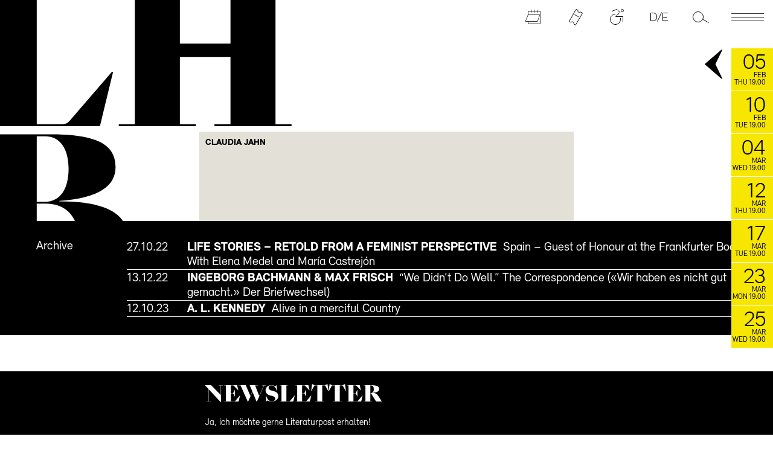

--- FILE ---
content_type: text/html; charset=utf-8
request_url: https://www.literaturhaus-basel.ch/en/person/claudia-jahn/
body_size: 13375
content:
<!DOCTYPE html>
<html class="no-js" lang="de">
<head>
    <meta charset="utf-8">
    <meta http-equiv="X-UA-Compatible" content="IE=edge">
    <title>Claudia Jahn - Literatur Haus Basel</title>
    <meta name="viewport" content="width=device-width, initial-scale=1">

    <link rel="apple-touch-icon" sizes="180x180" href="/static/li/fav/apple-touch-icon.027aadf360ee.png">
    <link rel="icon" type="image/png" sizes="32x32" href="/static/li/fav/favicon-32x32.052888a2e6f4.png">
    <link rel="icon" type="image/png" sizes="16x16" href="/static/li/fav/favicon-16x16.5d6596aea68f.png">
    <link rel="manifest" href="/static/li/fav/site.399f8a7ef891.webmanifest">
    <link rel="mask-icon" href="/static/li/fav/favicon.adac3cb200b5.svg" color="#000000">
    <link rel="shortcut icon" href="/static/li/fav/favicon.5e52cddd06ec.ico" sizes="any">
    <meta name="msapplication-TileColor" content="#7ee5e2">
    <meta name="msapplication-config" content="/static/li/fav/browserconfig.2439182d1e29.xml">
    <meta name="theme-color" content="#ffffff">
    <link rel="icon" href="/static/li/img/favicon.adac3cb200b5.svg" type="image/svg+xml" />

    <meta property="og:title" content="Claudia Jahn">
    <meta property="og:type" content="website">
    <meta property="og:url" content="http://www.literaturhaus-basel.ch/en/person/claudia-jahn/">
    
    
    

    <link rel="stylesheet" href="/static/plyr.56d09071421d.css" />

    
<style>
@charset "UTF-8";
:root {
  --primary: #f7e700;
  --primary-light: #fff453;
  --gray: #e3e0d8;
  --beige: #b4ab9e;
  --green: #89ccca;
  --blue: #89b4e1;
  --mustard: #c9b523;
  --army: #709862;
  --yellow: #f7e700;
  --title: 3.5em;
  --text: 2em;
  --textbig: 2.4em;
  --textsmall: 1.5em;
  --small-space: 1em;
  --space: calc(var(--small-space) * 3);
  --big-space: calc(var(--space) * 2);
  --plyr-audio-control-color: #fff;
  --plyr-color-main: var(--primary);
  --plyr-audio-controls-background: rgba(0,0,0, 0.3); }

.plyr__control--overlaid {
  padding: 10px 15px; }

.plyr__control--overlaid,
.plyr--video .plyr__control--overlaid:hover {
  background-color: #000; }

.plyr__control--overlaid svg {
  width: 15px;
  height: 25px; }

@font-face {
  font-family: SangBleu;
  font-display: swap;
  src: url("/static/li/fonts/SangBleuEmpire-Black-WebXL.9ab2dfb14ae0.woff2") format("woff2"), url(/static/li/fonts/SangBleuEmpire-Black-WebXL.8395ea061e06.woff) format("woff"); }

@font-face {
  font-family: Relevant;
  font-display: swap;
  src: url("/static/li/fonts/Relevant-Normal.1c37b6932779.woff2") format("woff2"), url(/static/li/fonts/Relevant-Normal.eb4f41ed7e2b.woff) format("woff"); }

@font-face {
  font-family: RelevantBlack;
  font-display: swap;
  src: url("/static/li/fonts/Relevant-Black.18e906939aa3.woff2") format("woff2"), url(/static/li/fonts/Relevant-Black.70acbff8c79b.woff) format("woff"); }

@font-face {
  font-family: RelevantLight;
  font-display: swap;
  src: url("/static/li/fonts/Relevant-Light.a57d675a1436.woff2") format("woff2"), url(/static/li/fonts/Relevant-Light.12b4eb00c9bc.woff) format("woff"); }

* {
  margin: 0;
  padding: 0;
  border: 0 none;
  outline: 0 none;
  -webkit-tap-highlight-color: rgba(0, 0, 0, 0); }

body {
  font-family: Relevant, sans-serif;
  text-align: left;
  font-size: 62.5%;
  /* 1em = 10px , 1.4em = 14px */
  color: #000;
  -webkit-font-smoothing: antialiased;
  -moz-osx-font-smoothing: grayscale; }

a {
  text-decoration: none;
  color: inherit; }

em {
  font-style: inherit; }

main,
article,
nav,
aside {
  display: block; }

h1, h2, h3 {
  font-family: SangBleu, serif;
  font-weight: normal;
  text-transform: uppercase;
  font-size: var(--title); }

h1 {
  line-height: 1em; }

#content h1 {
  padding-top: 1em;
  padding-bottom: 0.5em; }

h2, h3 {
  font-family: RelevantBlack, sans-serif;
  font-size: var(--text); }

strong, b {
  font-family: RelevantBlack, sans-serif;
  font-weight: normal;
  text-transform: uppercase;
  font-size: 0.9em; }

p, pre,
.block-text li {
  font-size: var(--text); }

pre {
  font-family: inherit; }

.block-text p,
.block-text li:last-child {
  padding-bottom: 0.5em; }

.block-text p:last-child {
  padding-bottom: 0; }

.block-text li {
  margin-left: 1em; }

.big {
  font-size: var(--textbig); }

.small,
.block-smalltext > *,
figcaption {
  font-size: var(--textsmall); }

#content .small {
  width: 70%; }

small {
  font-size: 1em; }

.block-text p a,
.block-text li a,
.block-smalltext p a {
  text-decoration: underline;
  text-underline-offset: 0.2em; }

input, button, select, textarea {
  font-family: inherit;
  font-size: inherit;
  color: inherit;
  /* for i0S */
  border-radius: 0;
  -webkit-appearance: none; }

input {
  background: transparent;
  border: 0 none;
  border-bottom: 1px solid #fff; }

input[type="submit"] {
  cursor: pointer;
  border: 1px solid #fff;
  padding: 0.2em 2em 0.2em 1em;
  background: url("/static/li/img/angle-right-white.svg") calc(100% - 0.8em) center no-repeat; }

img[data-preview] {
  background: center no-repeat #888;
  background-size: cover; }

figure {
  padding-bottom: var(--small-space); }

figcaption {
  padding-top: 0.3em; }

figcaption i {
  font-style: normal; }

figcaption small:before {
  content: '© '; }

article header,
article [class^="block"],
article .participants {
  padding-bottom: var(--big-space); }

article .block-image {
  padding-bottom: 0; }

footer .block-text,
footer .block-smalltext,
footer .block-gallery {
  padding-bottom: var(--space); }

.nav ul,
ul.nav {
  list-style: none; }

footer .block-smalltext:last-child p:last-child {
  line-height: 1.8em; }

footer .block-smalltext:last-child p:last-child a {
  margin-right: 1em; }

main p a,
footer p a {
  background: left center no-repeat linear-gradient(0deg, var(--primary) 0%, var(--primary) 100%);
  background-size: 0 50%;
  transition: background-size 0.7s cubic-bezier(0.65, 0.05, 0.36, 1); }

main p a:hover,
main p a:focus,
footer p a:hover,
footer p a:focus {
  background-size: 100% 50%; }

.button {
  display: inline-block;
  border: 1px solid #000;
  padding: 0.5em 3em 0.5em 1em;
  position: relative;
  background-clip: content-box; }

.button:after {
  content: '';
  position: absolute;
  right: -2em;
  top: 0;
  width: 2em;
  height: 100%;
  background: url("/static/li/img/angle-right.8b2ed9dab0df.svg") center no-repeat; }

.skip-to-content-link {
  font-size: var(--text);
  background: #000;
  color: #fff;
  left: 50%;
  padding: 8px;
  position: absolute;
  transform: translateX(-50%) translateY(-100%);
  transition: transform 0.3s, opacity 0.3s;
  opacity: 0;
  z-index: 30; }

.skip-to-content-link:focus {
  opacity: 1;
  transform: translateX(-50%) translateY(0%); }

body.curtain {
  height: 100%;
  overflow: hidden; }

#curtain {
  position: fixed;
  top: -100vh;
  width: 100%;
  height: 100%;
  display: grid;
  grid-template-rows: 1fr auto;
  overflow: hidden;
  z-index: 20;
  background-color: #333;
  transition: top 1s;
  cursor: pointer; }

.curtain #curtain {
  top: 0; }

#curtain .pict {
  z-index: -1;
  content: '';
  display: flex;
  justify-content: center;
  position: absolute;
  width: 100%;
  height: 100vh;
  /* filter: blur(1em); */
  transform: scale(1.05); }

#curtain .pict img {
  width: 100vw;
  height: 100%;
  object-fit: cover; }

#headmarquee {
  width: 100%;
  overflow: hidden;
  margin-top: -3vh; }

#headmarquee p {
  font-family: SangBleu, serif;
  text-transform: uppercase;
  font-size: 22vh;
  line-height: 18vh; }

#footermarquee {
  background-color: var(--primary);
  padding: 0.5em; }

.marquee {
  white-space: nowrap; }

.marquee * {
  animation: marquee var(--duration, 20s) linear infinite;
  white-space: nowrap;
  min-width: 100vw;
  display: inline-block; }

@keyframes marquee {
  0% {
    transform: translateX(0); }
  100% {
    transform: translateX(-100%); } }

.logo {
  position: fixed;
  top: -2.5vw;
  left: -4vw;
  font-family: SangBleu, serif;
  font-size: 25vw;
  line-height: 20vw;
  pointer-events: none; }

#logo-B {
  z-index: -1; }

#logo-link {
  position: fixed;
  top: 0;
  left: 0;
  display: block;
  width: 36vw;
  height: 16vw;
  text-indent: -100em; }

#iconnav {
  position: fixed;
  top: 0;
  right: 0;
  width: 100%;
  text-align: right;
  z-index: 20;
  pointer-events: none; }

#iconnav:after {
  content: '';
  position: absolute;
  top: 0;
  left: 0;
  height: 8em;
  width: 100%;
  background: #000;
  transform: translateY(-100%);
  transition: transform 0.2s linear;
  transition-delay: 0.3s; }

#iconnav.open:after {
  transition-delay: 0s;
  transform: translateY(0); }

#iconnav > li {
  display: inline-block;
  margin-right: 3em; }

#iconnav .navicon,
#iconnav .navpane {
  pointer-events: initial; }

#iconnav > li:last-child {
  margin-right: 1.5em; }

.navicon {
  display: block;
  position: relative;
  top: 10px;
  transform: translateY(-36px);
  transition: transform 0.3s ease-in-out, opacity 0.4s ease-in-out;
  z-index: 5; }

@keyframes shake {
  0%, 100% {
    transform: rotateZ(0); }
  10%, 60% {
    transform: rotateZ(-10deg); }
  30%, 90% {
    transform: rotateZ(10deg); }
  60% {
    transform: rotateZ(-10deg); } }

.navicon:focus svg,
.navicon:focus-within svg {
  animation: shake 0.6s; }

.navicon:hover {
  transform: translateY(-30px); }

.navicon * {
  display: block; }

.navicon em {
  width: 36px;
  height: 36px;
  overflow: hidden;
  background: no-repeat center url('data:image/svg+xml;charset=UTF-8,<svg xmlns="http://www.w3.org/2000/svg" viewBox="0 0 36 36"><path stroke="%23f7e700" d="M 14 14 l 8 8 M 14 22 L 22 14"/></svg>') transparent;
  text-indent: 99em;
  white-space: pre;
  margin: 6px auto -6px auto;
  transition: transform 0.3s, opacity 0.3s;
  opacity: 0; }

.navicon em:hover {
  transform: rotateZ(-90deg); }

.active .navicon em {
  opacity: 1; }

.iconstroke {
  fill: none;
  stroke-width: 1;
  stroke: black;
  transition: stroke 0.6s; }

.iconstroke.thin {
  stroke-width: 0.8; }

.open .iconstroke {
  stroke: #fff; }

.active .iconstroke {
  /* stroke-width: 1.6; */ }

.iconfill {
  fill: #000;
  stroke-width: 0;
  transition: fill 0.6s; }

.open .iconfill {
  fill: #fff; }

.navpane {
  position: absolute;
  top: 0;
  left: 0;
  padding: 8em 0 var(--space) var(--big-space);
  width: 100vw;
  max-height: 100vh;
  overflow: auto;
  box-sizing: border-box;
  color: #fff;
  background-color: #000;
  text-align: left;
  transform: translateY(-100%);
  transition: transform 0.6s ease-out; }

.active .navicon {
  transform: translateY(-10px) !important; }

.active .navpane {
  transform: translateY(0); }

.navpane h2 {
  font-size: calc(var(--text) * 0.9); }

.list2col > li {
  display: grid;
  grid-template-columns: 15em 1fr;
  padding-bottom: 2.5em; }

.list2col ul li {
  border-bottom: 1px solid #fff; }

.list2col > li:last-child {
  padding-bottom: 0; }

.list2col a {
  display: block;
  padding-top: 2px;
  transition: background-color 0.3s, padding-left 0.3s; }

#agenda-pane ul a,
#related-agenda ul a {
  display: grid;
  grid-template-columns: 10em 1fr; }

.list2col ul a:hover,
.list2col ul a:focus {
  padding-left: 0.3em;
  background-color: var(--beige); }

.list2col a div > * {
  display: inline; }

.list2col h2 {
  padding-right: 0.5em; }

#lang-pane.list2col > li {
  grid-template-columns: 25em 1fr; }

#lang-pane .lang-na,
#lang-pane.na li {
  display: none; }

#lang-pane.na .lang-na {
  display: grid; }

.navpane.text > * {
  display: none; }

.navpane.text .block-text {
  display: grid;
  grid-template-columns: 25em 1fr;
  padding-bottom: 2.5em; }

.navpane.text .block-text:last-of-type {
  padding-bottom: 0; }

/* .navpane.text h2, */
.navpane.text h3 {
  grid-column: 1;
  font-family: Relevant, sans-serif;
  text-transform: none; }

.navpane.text .block-text p {
  grid-column: 2;
  padding-right: 250px;
  border-bottom: 1px solid #fff;
  padding-bottom: 0.3em;
  margin-bottom: 1em; }

.navpane.text .block-text p a {
  color: var(--primary);
  text-decoration: none; }

.navpane.text .block-text p:last-child {
  margin-bottom: 0; }

#search-pane p {
  display: grid;
  grid-template-columns: 1fr min-content;
  grid-gap: var(--small-space); }

#searchform label {
  display: none; }

#searchinput {
  min-width: 120px; }

.socialmedia {
  text-align: right;
  padding: var(--space) var(--big-space) 0 0; }

.navpane.text .socialmedia {
  display: block; }

#iconnav .socialmedia a {
  display: inline-block;
  text-transform: uppercase;
  text-decoration: underline;
  text-underline-offset: 0.2em;
  margin-left: var(--space); }

#main {
  padding-top: 17vw;
  text-align: center;
  position: relative; }

.contcol {
  text-align: left;
  margin: 0 auto;
  padding: var(--small-space);
  padding-bottom: var(--big-space);
  max-width: 60em;
  transition: transform 0.6s; }

#content {
  background-color: var(--gray); }

.events-out .contcol {
  transform: translateX(var(--xoffset)); }

#content.course {
  background-color: var(--green); }

#button {
  left: calc(50vw - 53em);
  top: 37em;
  width: 25em;
  height: 25em; }

.hole {
  position: absolute;
  padding: 4em;
  padding-right: 3em;
  box-sizing: border-box;
  border-radius: 50em;
  text-align: left;
  align-items: center;
  display: flex;
  box-shadow: inset 1.5em 1.5em 1.5em rgba(0, 0, 0, 0.8);
  transition: box-shadow 0.3s ease-out;
  z-index: 1; }

.hole:hover {
  box-shadow: inset 0.5em 0.5em 0.5em rgba(0, 0, 0, 0.4) !important; }

.hole.event {
  background-color: var(--beige); }

.hole.course {
  background-color: var(--blue); }

.hole.other {
  background-color: var(--yellow); }

.hole aside {
  hyphens: auto;
  font-size: 0.9em; }

#events {
  position: fixed;
  right: 0;
  top: 8em;
  max-height: calc(100vh - 8em);
  width: 55.5em;
  transition: transform 0.6s;
  transform: translateX(36.3em);
  z-index: 1; }

.scrolly {
  max-height: calc(100vh - 8em);
  overflow-y: scroll;
  -webkit-overflow-scrolling: touch;
  overflow-x: hidden;
  padding: 0;
  box-sizing: border-box; }

.events-out #events {
  transform: translateX(0); }

#eventToggle {
  position: fixed;
  display: block;
  font-size: 10px;
  left: 60px;
  top: -28px;
  width: 70px;
  cursor: pointer;
  fill: #000;
  transition: transform 0.6s; }

#eventToggle svg {
  width: 70px; }

.events-out #eventToggle {
  transform: scaleX(-1); }

#events article {
  position: relative;
  left: 12.3em;
  display: grid;
  grid-template-columns: 7em 1fr 12.3em;
  border-bottom: 1px solid #fff;
  background-color: var(--primary);
  transition: background-color 0.3s, left 0.6s; }

.events-out #events article:hover,
.events-out #events article:focus {
  left: 0;
  background-color: var(--primary-light); }

#events time {
  text-align: right;
  display: block;
  box-sizing: border-box;
  width: 70px;
  height: 70px;
  line-height: 1em;
  padding: 1em 1.1em 0 0;
  font-size: 1.2em;
  text-transform: uppercase;
  cursor: pointer; }

.events-out #events time {
  cursor: default; }

#events time em {
  font-family: RelevantLight, sans-serif;
  font-size: 3em;
  line-height: 0.75em; }

#events article div {
  padding: 1em 2em 0.5em 0; }

/* Proposal: force only three line text */
#events article div {
  overflow: hidden;
  height: 50px; }

#events figure {
  padding-bottom: 0; }

#events figure,
#events img {
  display: block; }

#related-agenda {
  background-color: #000;
  color: #fff;
  padding: var(--space) 0 var(--space) var(--big-space);
  text-align: left; }

#related-agenda,
#related-agenda ul {
  list-style: none; }

.contcol img {
  width: 100%;
  height: auto; }

.block-events a {
  display: block;
  padding-bottom: var(--small-space);
  position: relative; }

.block-events .hole,
.block-event .hole {
  width: 12em;
  height: 12em;
  padding: 2em;
  right: -3em;
  top: 10%;
  box-shadow: inset 1em 1em 1em rgba(0, 0, 0, 0.8); }

#content .hole .small {
  width: 100%;
  text-align: center;
  -webkit-hyphens: auto;
  hyphens: auto; }

.block-event {
  position: relative; }

.ticket2 {
  margin-top: var(--small-space); }

.map-detail {
  height: 388px;
  margin-bottom: var(--small-space); }

footer > .contcol {
  background: #fff; }

.block-gallery ul {
  list-style: none;
  display: grid;
  grid-template-columns: repeat(4, 1fr);
  grid-gap: 0 10px; }

.block-gallery li a,
.block-gallery li img {
  display: block; }

.block-gallery li {
  display: flex;
  align-items: center; }

.searchresults {
  list-style: none; }

.searchresults li {
  padding-bottom: var(--space); }

iframe {
  max-width: 100% !important; }

@media (max-width: 1290px) {
  .navpane.text .block-text p {
    padding-right: var(--big-space); } }

#notlandscape {
  display: none;
  position: fixed;
  width: 100%;
  height: 100vh;
  background: #000;
  color: #fff;
  top: 0;
  left: 0;
  z-index: 1; }

@media (max-width: 1000px) and (min-width: 600px) and (orientation: landscape) and (hover: none) {
  #notlandscape {
    display: flex;
    align-items: center;
    justify-content: center; } }

#newsletter {
  background: #000;
  color: #FFF;
  padding: var(--small-space) 0;
  margin: var(--big-space) 0; }

#newsletter .contcol {
  padding-bottom: var(--space); }

#rmOrganism .hidden {
  display: none !important; }

#rmOrganism {
  font-size: var(--textsmall); }

.rmBase__section {
  padding-top: 1.5em; }

.rmBase__compError {
  color: #F78;
  margin-top: 0.5em; }

.rmBase__el--input {
  display: grid;
  grid-template-columns: 8em 1fr;
  margin-top: 0.8em; }

#rmOrganism input::placeholder {
  opacity: 0; }

#rmOrganism input[type="text"] {
  width: 100%; }

.vFormCheckbox {
  display: grid;
  grid-template-columns: 0 1.5em 1fr;
  cursor: pointer;
  margin-top: 0.5em; }

.vFormCheckbox__indicator {
  display: inline-block;
  width: 14px;
  height: 14px;
  border: 1px solid #fff;
  margin-top: 0;
  box-sizing: border-box;
  position: relative; }

.vFormCheckbox__indicator:after {
  content: '';
  display: block;
  width: 7px;
  height: 3px;
  left: 2px;
  top: 2px;
  position: relative;
  border-left: 1.8px solid #000;
  border-bottom: 1.8px solid #000;
  transform: rotateZ(-45deg);
  transition: border-color 0.3s; }

.vFormCheckbox:hover .vFormCheckbox__indicator:after {
  border-color: #888; }

.vFormCheckbox input:checked + .vFormCheckbox__indicator:after {
  border-color: #FFF; }

#rmOrganism button {
  background-color: transparent;
  text-transform: uppercase;
  text-decoration: underline;
  text-underline-offset: 0.3em;
  position: relative;
  padding: 0.8em 3em;
  margin-bottom: var(--small-space);
  cursor: pointer; }

@keyframes fly {
  0%, 100% {
    animation-timing-function: cubic-bezier(0, 0.5, 1, 0.5);
    left: -3px;
    top: -2px; }
  25% {
    left: 1px;
    top: -1px; }
  50% {
    animation-timing-function: cubic-bezier(0, 0.5, 1, 0.5);
    left: 3px;
    top: 2px; }
  75% {
    left: -1px;
    top: 1px; } }

#rmOrganism button:after {
  content: '';
  display: block;
  width: 36px;
  height: 36px;
  position: absolute;
  left: 0;
  top: 0;
  background: center no-repeat url("/static/li/img/plane-white.abdd44708bae.svg");
  transition-property: opacity, transform;
  transition-timing-function: cubic-bezier(0.65, -0.43, 0.35, 0.46);
  transition-duration: 0.4s;
  animation: fly 2s infinite; }

#rmOrganism button:hover:after {
  opacity: 0;
  transition-duration: 0.8s;
  transform: scale(0.5) translate(10em, -8em); }

@media (max-width: 1010px) {
  :root {
    --space: 2em; }
  .contcol {
    max-width: 50em; }
  #button {
    left: -2em; } }

@media (max-width: 860px) {
  #main {
    padding-top: 31vw; } }

@media (max-width: 780px) {
  .navicon,
  .navicon:hover {
    opacity: 0.5;
    transform: translateY(-12em); }
  .navicon[href="#seiten-pane"] {
    opacity: 1;
    transform: translateY(-36px); }
  .open .navicon {
    opacity: 1;
    transform: translateY(-36px); }
  .logo {
    font-size: 32vw;
    line-height: 25.5vw; }
  #logo-link {
    width: 48vw;
    height: 22vw; }
  #events {
    top: 22.5vw; }
  #events,
  .scrolly {
    max-height: calc(100vh - 22.5vw); }
  #main {
    padding-top: 40vw; }
  .navpane,
  .scrolly {
    padding-bottom: 11em; }
  #button {
    display: none; } }

@media (max-width: 760px) {
  :root {
    --space: 1em; }
  .navpane.text .block-text,
  .list2col > li,
  #lang-pane.list2col > li {
    grid-template-columns: 1fr; }
  .navpane.text .block-text p {
    grid-column: 1; }
  .navpane.text .block-text > *:first-child,
  .list2col > li > *:first-child,
  .navpane.text h2,
  .navpane.text h3 {
    padding-bottom: calc(var(--small-space) / 2); }
  h1 {
    -webkit-hyphens: auto;
    hyphens: auto; }
  #footermarquee {
    padding: 0.2em 0.5em 0 0.5em;
    font-size: 0.8em; } }

@media (max-width: 660px) {
  body {
    --xoffset: -100% !important; }
  #main {
    padding-top: 48.4vw; }
  .contcol {
    max-width: calc(100vw - 2 * var(--small-space) - 72px);
    margin-left: 0; }
  #main {
    text-align: left; }
  #events {
    top: 48.4vw;
    width: 100%;
    transform: translateX(calc(100% - 70px)); }
  #events,
  .scrolly {
    max-height: calc(100vh - 48.4vw); }
  #eventToggle {
    left: 0;
    top: -9em; }
  #events article {
    left: 0;
    grid-template-columns: 7em 1fr 0; }
  #events figure {
    display: none; }
  #eventToggle {
    transition: transform 0.3s, left 0.3s; }
  .events-out #eventToggle {
    left: 20vw; }
  #iconnav > li {
    margin-right: 0; }
  #iconnav {
    display: flex;
    justify-content: space-between;
    padding-left: var(--big-space);
    box-sizing: border-box; }
  p {
    -webkit-hyphens: auto;
    hyphens: auto; } }

@media (max-width: 470px) {
  #content .small {
    width: auto; } }

</style>


    
    <script src="/static/htmx.min.e992edf94827.js" defer></script> 
    <script src="/static/plyr.f21509ccac90.js" defer></script>
    
    <!-- Google tag (gtag.js) GA4 -->
    <script async src="https://www.googletagmanager.com/gtag/js?id=G-SCFXK8KHR0"></script>
    <script>
      window.dataLayer = window.dataLayer || [];
      function gtag(){dataLayer.push(arguments);}
      gtag('js', new Date());
      // ga('send', 'pageview'); // not needed in GA4?
      gtag('config', 'G-SCFXK8KHR0');
    </script>
    
    <script src="/static/li/js/app.f0acd0a89363.js" defer></script>
</head>
<body hx-boost="true" hx-target="#main" hx-swap="show:window:top">
    <a class="skip-to-content-link" href="#main">
        Skip navigation
    </a>

    
<ul id="iconnav" class="nav">
<li>
    <a class="navicon" aria-controls="agenda-pane" aria-expanded="false" href="#agenda-pane" onclick="toggleNav(event, this)" title="Open or close agenda">
        <em>Agenda</em>
        <svg version="1.1"
                id="agenda-svg"
                x="0px"
                y="0px"
                viewBox="0 0 36 36"
                width="36"
                height="36"
                xmlns="http://www.w3.org/2000/svg">
            <g class="iconstroke thin">
            <polyline points="8.5 26 8.5 29.5 28.5 29.5 28.5 8.5 8.5 8.5 8.5 14.5"/>
            <line x1="13.5" y1="6" x2="13.5" y2="11"/>
            <line x1="18.5" y1="6" x2="18.5" y2="11"/>
            <line x1="23.521" y1="6" x2="23.5" y2="11"/>
            <polygon points="8.5 14.5 4 25.5 24 25.5 28 14.5"/>
            </g>
        </svg>
    </a>
    <nav class="navpane">
        <ul id="agenda-pane" class="list2col">
            
                
                    
                <li>
                    <p>
                        February
                    </p>
                    <ul role="menu">
                    
                    <li role="menuitem">
                        <a href="/en/event/2026_-samanta-schweblin/">
                            <p>
                                <time datetime="2026-02-05 19:00">05.02.</time>
                            </p>
                            <div>
                                <h2>Samanta Schweblin</h2>
                                <p>Das gute Übel – Good and Evil and Other Stories</p>
                            </div>
                        </a>
                    </li>
                    
            
                
                    <li role="menuitem">
                        <a href="/en/event/2026_ronya-othmann/">
                            <p>
                                <time datetime="2026-02-10 19:00">10.02.</time>
                            </p>
                            <div>
                                <h2>Ronya Othmann</h2>
                                <p>Rückkehr nach Syrien (Return to Syria*)</p>
                            </div>
                        </a>
                    </li>
                    
            
                
                    
                        </ul>
                    </li>
                
                <li>
                    <p>
                        March
                    </p>
                    <ul role="menu">
                    
                    <li role="menuitem">
                        <a href="/en/event/2026_jehona-kicaj/">
                            <p>
                                <time datetime="2026-03-04 19:00">04.03.</time>
                            </p>
                            <div>
                                <h2>Jehona Kicaj</h2>
                                <p>ë</p>
                            </div>
                        </a>
                    </li>
                    
            
                
                    <li role="menuitem">
                        <a href="/en/event/2026_barbara-bleisch-amp-dominic-roser/">
                            <p>
                                <time datetime="2026-03-12 19:00">12.03.</time>
                            </p>
                            <div>
                                <h2>Barbara Bleisch &amp; Dominic Roser</h2>
                                <p>Besser um die Zukunft streiten (How to Argue Better about the Future*)</p>
                            </div>
                        </a>
                    </li>
                    
            
                
                    <li role="menuitem">
                        <a href="/en/event/2026_marko-dinic/">
                            <p>
                                <time datetime="2026-03-17 19:00">17.03.</time>
                            </p>
                            <div>
                                <h2>Marko Dinić</h2>
                                <p>Buch der Gesichter (Book of Faces*)</p>
                            </div>
                        </a>
                    </li>
                    
            
                
                    <li role="menuitem">
                        <a href="/en/event/2026_prix-ahmadou-kourouma/">
                            <p>
                                <time datetime="2026-03-23 19:00">23.03.</time>
                            </p>
                            <div>
                                <h2>Prix Ahmadou Kourouma</h2>
                                <p>Discussion with the Prize Winner</p>
                            </div>
                        </a>
                    </li>
                    
            
                
                    <li role="menuitem">
                        <a href="/en/event/2026_revolutionare-feministinnen-revolutionary-feminists/">
                            <p>
                                <time datetime="2026-03-25 19:00">25.03.</time>
                            </p>
                            <div>
                                <h2>Revolutionäre Feministinnen (Revolutionary Feminists*)</h2>
                                <p>With Caroline Arni, Marina Galli &amp; Michelle Steinbeck</p>
                            </div>
                        </a>
                    </li>
                    
                    </ul>
                </li>
            
            
        </ul>
    <p class="socialmedia small">
    <a href="https://www.facebook.com/LiteraturhausBasel" target="_blank">Facebook</a> 
    <a href="https://www.instagram.com/literaturhausbasel/" target="_blank">Instagram</a> 
</p>
    </nav>
</li>
<li>
    <a class="navicon"  aria-controls="ticket-pane" aria-expanded="false" href="#ticket-pane" onclick="toggleNav(event, this)" title="Open or close ticket information">
        <em >Tickets</em>
        <svg version="1.1"
             id="seiten-svg"
             x="0px"
             y="0px"
             viewBox="0 0 36 36"
             width="36"
             height="36"
             xmlns="http://www.w3.org/2000/svg">
            <g class="iconstroke">
            <path class="st0"
                  d="M18.1,31.5l11.4-19.8l-3-1.8c-0.7,1.1-2.1,1.2-3.3,0.5c-1.2-0.7-1.8-2.1-1.2-3.2l-3-1.8L7.5,25.3l3,1.8 c0.7-1.1,2.3-1.4,3.5-0.5c1.2,0.7,1.8,2.1,1.2,3.4L18.1,31.5z"/>
            <line class="st0" x1="16.3" y1="14" x2="23.3" y2="18.1"/>
            </g>
        </svg>
    </a>
    <aside class="navpane text" id="ticket-pane">
        <div class="block-text"><h2 data-block-key="73kfd">Tickets</h2><p data-block-key="6g1p1"><a href="https://tickets.literaturhaus-basel.ch/?lang=en">Ticket-Shop</a></p><p data-block-key="6v2h5">Prices (unless otherwise stated): CHF 20 / 15 reduced for in person tickets and CHF 10.– / 5.– reduced for livestreams<br/></p><p data-block-key="escov">Reductions are available for: <a href="/en/about-us/become-a-member/">Members of LiteraturBasel</a>, AHV, IV, students, apprentices, Kulturlegi, colourkey, AboCard Bücher Magazin.</p><p data-block-key="em37q">Free admission is available for: <a href="https://www.a-d-s.ch/">A*dS members</a>, holders of F, N, or S identity cards, children and young people up to 18 years old, and companions of people with disabilities. (Please register at <a href="mailto:info@literaturhaus-basel.ch">info@literaturhaus-basel.ch</a> to reserve your place.)</p><p data-block-key="14l0r">The <a href="/en/visit/tickets/wortreich-card/">WortReich-Card</a> for all those under 30 offers the chance to choose 13 events from the Literaturhaus programme for only CHF 30. It is available at the box office.</p></div>
<div class="block-text"><h2 data-block-key="0m71p">Advance booking</h2><p data-block-key="5p39l">We recommend using our advance booking service. Buying a ticket in advance means a seat is automatically reserved for you.<br/></p><p data-block-key="dn1r4"><b>Online:</b> <a href="https://tickets.literaturhaus-basel.ch/">tickets.literaturhaus-basel.ch</a><br/>Payment by credit card, PostFinance Pay or Twint.<br/> You will receive your ticket as a PDF - please bring it to the box office either as a printed copy or on your mobile phone.<br/></p><p data-block-key="4g17g"><b>Advance Tickets are also available at:</b> <a href="http://www.biderundtanner.ch/start">Bider &amp; Tanner, Aeschenvorstadt 2, 4051 Basel</a><br/>Opening times: Mon-Sat 9 a.m. – 5 p.m.<br/> Telephone: +41 (0)61 206 99 96<br/> E-mail: <a href="mailto:ticket@biderundtanner.ch">ticket@biderundtanner.ch</a><br/></p><p data-block-key="32sev"><b>Reservations:</b> It is also possibley to reserve tickets in advance at <a href="https://www.biderundtanner.ch/start">Bider &amp; Tanner</a>. Tickets must be collected at least 3 days before the event.</p></div>
        <p class="socialmedia small">
    <a href="https://www.facebook.com/LiteraturhausBasel" target="_blank">Facebook</a> 
    <a href="https://www.instagram.com/literaturhausbasel/" target="_blank">Instagram</a> 
</p>
    </aside>
</li>
<li>
    <a class="navicon"  aria-controls="accessibility-pane" aria-expanded="false" href="#accessibility-pane" onclick="toggleNav(event, this)" title="Open or close accessibility information">
        <em>Accessibility</em>
        <svg version="1.1"
             id="seiten-svg"
             x="0px"
             y="0px"
             viewBox="0 0 36 36"
             width="36"
             height="36"
             xmlns="http://www.w3.org/2000/svg">
            <g class="iconstroke">
            <polyline class="st0" points="9.5,8.5 17.5,5.5 22.5,10.5 15.5,17.5 27.5,17.5 27.5,26 "/>
            <circle class="st0" cx="26.5" cy="7.5" r="2"/>
            <path class="st0"
                  d="M15,13.5c-4.7,0-8.5,3.8-8.5,8.5s3.8,8.5,8.5,8.5s8.5-3.8,8.5-8.5c0-0.7-0.1-1.4-0.2-2"/>
            </g>
        </svg>
    </a>
    <aside class="navpane text" id="accessibility-pane">
        <div class="block-text"><p data-block-key="fgi06">The Literaturhaus is accessible by wheelchair. Please contact the box office or let us know your arrival time by telephone (061 261 29 50) or by e-mail (<a href="mailto:info@literaturhaus-basel.ch">info@literaturhaus-basel.ch</a>) so we can be there to welcome you and show you to the side entrance for wheelchair access.</p></div>
<div class="block-text"><p data-block-key="fgi06">Would you like to attend an event at the Literaturhaus but need support? No problem! The Literaturhaus Basel is part of the <a href="https://www.kulturplus1.ch/">KulturPLUS1 project</a>. The Literaturhaus Basel offers a PLUS1 ticket. When you book this type of ticket, we will organise a cultural companion to accompany you to the event and provide any support necessary. Please give us one week&#x27;s notice before the date of the event. Are you interested? Then give us a call or send us an e-mail: 061 261 29 50 / <a href="mailto:info@literaturhaus-basel.ch">info@literaturhaus-basel.ch</a>, we look forward to seeing you.</p></div>
<div class="block-text"><p data-block-key="fgi06">The Literaturhaus hall is also equipped with an inductive hearing system. Please register at the box office if you require an induction loop.</p></div>
        <p class="socialmedia small">
    <a href="https://www.facebook.com/LiteraturhausBasel" target="_blank">Facebook</a> 
    <a href="https://www.instagram.com/literaturhausbasel/" target="_blank">Instagram</a> 
</p>
    </aside>
</li>
<li>
    <a class="navicon"  aria-controls="lang-pane" aria-expanded="false" href="#lang-pane" onclick="toggleNav(event, this)" title="Open or close language selection">
        <em>Sprachwahl</em>
        <svg version="1.1"
             id="seiten-svg"
             x="0px"
             y="0px"
             viewBox="0 0 36 36"
             width="36"
             height="36"
             xmlns="http://www.w3.org/2000/svg">
            <g class="iconstroke">
            <path class="st0"
                  d="M9,24.5H4.5v-13H9c3.1,0,5.5,2.5,5.5,5.5v2C14.5,22,12,24.5,9,24.5z"/>
            <polyline class="st0" points="33,11.5 24.5,11.5 24.5,24.5 33,24.5 "/>
            <line class="st0" x1="32" y1="18.5" x2="24.5" y2="18.5"/>
            <line class="st0" x1="22.5" y1="10.5" x2="15.5" y2="25.5"/>
            </g>
        </svg>
    </a>
    <div class="navpane">
        <ul id="lang-pane" class="list2col" hx-boost="false">
            
            
                
                    
                    
                        
                            
                                
                                
<li>
    <p>
        <a class="link-de"
        href="/de/person/claudia-jahn/"
        rel="alternate"
        hreflang="de">
            Deutsch
        </a>
        <aside>
            <p>
                Wilkommen beim Literaturhaus Basel.
            </p>
            <p> 
                
Englische Veransaltungen werden in der Regel auf Deutsch übersetzt. <br> <a class="link-de" href="/de/person/claudia-jahn/"><u>Hier</u> geht es zur deutschsprachigen Webseite.</a>
            </p>
        </aside>
    </p>
</li>
                            
                        
                    
                
                    
                    
                        
                    
                
            
            <li class="lang-na">
                <p>Deutsch</p>
                <aside>
                    <p>Diese Seite ist leider noch nicht übersetzt.</p>
                </aside>
            </li>
        </ul>
        <p class="socialmedia small">
    <a href="https://www.facebook.com/LiteraturhausBasel" target="_blank">Facebook</a> 
    <a href="https://www.instagram.com/literaturhausbasel/" target="_blank">Instagram</a> 
</p>
    </div>
</li>
<li>
    <a class="navicon"  aria-controls="search-pane" aria-expanded="false" href="#search-pane" title="Open or close search" onclick="toggleNav(event, this); document.getElementById('searchinput').focus(); document.getElementById('searchinput').select();">
        <em>Search</em>
        <svg version="1.1"
             id="seiten-svg"
             x="0px"
             y="0px"
             viewBox="0 0 36 36"
             width="36"
             height="36"
             xmlns="http://www.w3.org/2000/svg">
            <g class="iconstroke">
            <circle class="st0" cx="14" cy="18" r="8.5"/>
            <line class="st0" x1="31.5" y1="27.5" x2="21.5" y2="22.1"/>
            </g>
        </svg>
    </a>
    <aside class="navpane text" id="search-pane">
        <form id="searchform" action="/en/search" method="get" class="block-text" onsubmit="closenav();">
            <h2>Search</h2>
            <p style="border-bottom: 0 none;"><label for="searchinput">search term</label><input id="searchinput" type="text" name="query" aria-label="search term" value=""/><input type="submit" value="search"/></p>
        </form>
        <p class="socialmedia small">
    <a href="https://www.facebook.com/LiteraturhausBasel" target="_blank">Facebook</a> 
    <a href="https://www.instagram.com/literaturhausbasel/" target="_blank">Instagram</a> 
</p>
    </aside>
</li>
<li>
    <a class="navicon" aria-controls="seiten-pane" aria-expanded="false" href="#seiten-pane" onclick="toggleNav(event, this)" title="Open or close navigation">
        <em>Seiten Menu</em>
        <svg version="1.1"
             id="seiten-svg"
             x="0px"
             y="0px"
             viewBox="0 0 54 36"
             width="54"
             height="36"
             xmlns="http://www.w3.org/2000/svg">
            <g class="iconstroke  thin">
            <line x1="0" y1="12.5" x2="54" y2="12.5"></line>
            <line x1="0" y1="18.5" x2="54" y2="18.5"></line>
            <line x1="0" y1="24.5" x2="54" y2="24.5"></line>
            </g>
        </svg>
    </a>
    <nav class="navpane">
        <ul id="seiten-pane" class="list2col" role="menu">
            
            
                
                



  <li class="" role="menuitem">
          <h2>Program</h2>
          

<ul role="menu">
  
    <li role="menuitem"><a href="/en/program/program/"><p>Program</p></a></li>
  
    <li role="menuitem"><a href="/en/program/courses/"><p>Courses, walks, literary editing</p></a></li>
  
    <li role="menuitem"><a href="/en/program/people-a-z/"><p>Contributors</p></a></li>
  
    <li role="menuitem"><a href="/en/program/archive/"><p>Archive</p></a></li>
  
    <li role="menuitem"><a href="/en/program/25-years-of-the-literaturhaus-the-anniversary/"><p>25 years of the Literaturhaus: The anniversary</p></a></li>
  
</ul>

  </li>

  <li class="" role="menuitem">
          <h2>Visit</h2>
          

<ul role="menu">
  
    <li role="menuitem"><a href="/en/visit/location/"><p>Where to find us</p></a></li>
  
    <li role="menuitem"><a href="/en/visit/tickets/"><p>Tickets</p></a></li>
  
    <li role="menuitem"><a href="/en/visit/accessibility-visit/"><p>Accessibility</p></a></li>
  
    <li role="menuitem"><a href="/en/visit/cafe-kafka/"><p>Café Kafka</p></a></li>
  
    <li role="menuitem"><a href="/en/visit/rent-our-space/"><p>Rent our space</p></a></li>
  
</ul>

  </li>

  <li class="" role="menuitem">
          <h2>Contact</h2>
          

<ul role="menu">
  
    <li role="menuitem"><a href="/en/contact/offices/"><p>Offices</p></a></li>
  
    <li role="menuitem"><a href="/en/contact/contact-persons/"><p>Contact persons</p></a></li>
  
    <li role="menuitem"><a href="/en/contact/newsletter/"><p>Newsletter</p></a></li>
  
</ul>

  </li>

  <li class="" role="menuitem">
          <h2>About us</h2>
          

<ul role="menu">
  
    <li role="menuitem"><a href="/en/about-us/the-literaturhaus/"><p>The Literaturhaus</p></a></li>
  
    <li role="menuitem"><a href="/en/about-us/the-team/"><p>The team</p></a></li>
  
    <li role="menuitem"><a href="/en/about-us/become-a-member/"><p>Become a member</p></a></li>
  
    <li role="menuitem"><a href="/en/about-us/trustees/"><p>Trustees</p></a></li>
  
    <li role="menuitem"><a href="/en/about-us/impressum/"><p>Impressum</p></a></li>
  
</ul>

  </li>

  <li class="" role="menuitem">
          <h2>Projects</h2>
          

<ul role="menu">
  
    <li role="menuitem"><a href="/en/projects/poetryfestival/"><p>International Poetry Festival Basel</p></a></li>
  
    <li role="menuitem"><a href="/en/projects/sofareadingsch/"><p>Sofareadings.ch</p></a></li>
  
    <li role="menuitem"><a href="/en/projects/vorlaut/"><p>VorLaut</p></a></li>
  
    <li role="menuitem"><a href="/en/projects/artist-in-residence/"><p>Writer in residence with Atelier Mondial</p></a></li>
  
    <li role="menuitem"><a href="/en/projects/network-of-literaturhaeuser/"><p>Network of Literaturhäuser</p></a></li>
  
    <li role="menuitem"><a href="/en/projects/hoer-mal-the-literature-app-for-basel/"><p>Hör mal! – the literature app for Basel</p></a></li>
  
</ul>

  </li>

            
        </ul>
        <p class="socialmedia small">
    <a href="https://www.facebook.com/LiteraturhausBasel" target="_blank">Facebook</a> 
    <a href="https://www.instagram.com/literaturhausbasel/" target="_blank">Instagram</a> 
</p>
    </nav>
</li>
</ul>
<script>
    if(typeof(toggleNav) === "undefined"){
        window.toggleNav = function(e,t){
            e.preventDefault();
            const li = t.parentNode;
            if( li.classList.contains('active') ){
                li.classList.remove('active');
                li.parentNode.classList.remove('open');
                t.setAttribute('aria-expanded','false');
            }else{
                const prevactive = document.querySelectorAll('#iconnav > li.active');
                if(prevactive.length > 0) prevactive.forEach( el => {
                    el.classList.remove('active');
                    el.querySelector('.navicon').setAttribute('aria-expanded','false');
                });
                li.classList.add('active');
                li.parentNode.classList.add('open');
                t.setAttribute('aria-expanded','true'); 
            }
        }

        window.closenav = function(){
            document.getElementById('iconnav').classList.remove('open');
            const prevactive = document.querySelectorAll('#iconnav > li.active');
            if(prevactive.length > 0) prevactive.forEach( el => {
                el.classList.remove('active');
                el.querySelector('.navicon').setAttribute('aria-expanded','false');
            });
        }
    }
    document.querySelectorAll('.navpane a').forEach( el => {el.addEventListener('click', closenav)});
</script>


    <div id="main">
        
    
<main id="content" class="contcol">
    <article>
        
        <header>
            <h2 class="small">Claudia Jahn</h2>
        </header>
        
        
    </article>
</main>

<ul id="related-agenda" class="list2col" role="menu">
    
    
    <li>
        <p>Archive</p>
        <ul>
            
            <li><a href="/en/event/2022_-life-stories-retold-from-a-feminist-perspective/" role="menuitem">
                <p><time datetime="2022-10-27 19:00">27.10.22</time></p>
                <div>
                    <h2>Life Stories – retold from a feminist perspective</h2><p>Spain – Guest of Honour at the Frankfurter Book Fair: With Elena Medel and María Castrejón</p>
                </div>
            </a></li>
            
            <li><a href="/en/event/2022_ingeborg-bachmann-amp-max-frisch/" role="menuitem">
                <p><time datetime="2022-12-13 19:00">13.12.22</time></p>
                <div>
                    <h2>INGEBORG BACHMANN &amp; MAX FRISCH</h2><p>“We Didn’t Do Well.” The Correspondence («Wir haben es nicht gut gemacht.» Der Briefwechsel)</p>
                </div>
            </a></li>
            
            <li><a href="/en/event/2023_a-l-kennedy/" role="menuitem">
                <p><time datetime="2023-10-12 19:00">12.10.23</time></p>
                <div>
                    <h2>A. L. KENNEDY</h2><p>Alive in a merciful Country</p>
                </div>
            </a></li>
            
        </ul>
    </li>
    
</ul>


<script>
document.title = "Claudia Jahn - Literaturhaus Basel"; 

document.getElementById('lang-pane').classList.add('na');

    
        
            
            
                document.getElementById('lang-pane').classList.remove('na');
                document.querySelectorAll('.link-de').forEach((link) =>{
                    link.href='/de/person/claudia-jahn/';
                }); 
            
        
    

    
        
    

</script>

    </div>

    <footer>

        <div id="newsletter">
            <div class="contcol">
                <h1>News&shy;letter</h1>
                <div id="rmOrganism">
  <div class="rmEmbed rmLayout--vertical rmBase">
    <div data-page-type="formSubscribe" class="rmBase__body rmSubscription">
      <form method="post"
        action="https://teeb79d8a.emailsys1a.net/157/5889/120a419106/subscribe/form.html?_g=1717495531"
        class="rmBase__content">
        <div class="rmBase__container">
          <div class="rmBase__section">
            <div class="rmBase__el rmBase__el--text">
              <div class="rmBase__comp--text">
                Ja, ich möchte gerne Literaturpost erhalten!
                <!-- this linebreak is important, don't remove it! this will force trailing linebreaks to be displayed -->
                <br>
              </div>
            </div>
          </div>
          <div class="rmBase__section">
            <div class="rmBase__el rmBase__el--input rmBase__el--label-pos-none" data-field="firstname">
              <label for="firstname" class="rmBase__compLabel rmBase__compLabel--hideable">
                Vorname*
              </label>
              <div class="rmBase__compContainer">
                <input type="text" name="firstname" id="firstname" placeholder="Vorname" value=""
                  class="rmBase__comp--input comp__input">
                <div class="rmBase__compError"></div>
              </div>
            </div>
            <div class="rmBase__el rmBase__el--input rmBase__el--label-pos-none" data-field="lastname">
              <label for="lastname" class="rmBase__compLabel rmBase__compLabel--hideable">
                Nachname*
              </label>
              <div class="rmBase__compContainer">
                <input type="text" name="lastname" id="lastname" placeholder="Nachname" value=""
                  class="rmBase__comp--input comp__input">
                <div class="rmBase__compError"></div>
              </div>
            </div>
            <div class="rmBase__el rmBase__el--input rmBase__el--label-pos-none" data-field="email">
              <label for="email" class="rmBase__compLabel rmBase__compLabel--hideable">
                E-Mail*
              </label>
              <div class="rmBase__compContainer">
                <input type="text" name="email" id="email" placeholder="E-Mail" value=""
                  class="rmBase__comp--input comp__input">
                <div class="rmBase__compError"></div>
              </div>
            </div>
            <div class="rmBase__el rmBase__el--cta">
              <button type="submit" class="rmBase__comp--cta">
                Anmelden
              </button>
            </div>
          </div>
          <div class="rmBase__section">
            <div class="rmBase__el rmBase__el--legal-notice">
              <div class="rmBase__comp--legal-noticeDivider"></div>
              <div class="rmBase__comp--legal-notice">
                Unsere Newsletter sind kostenlos und können jederzeit wieder abbestellt werden.
                <br>
                Die Adressangaben werden vertraulich behandelt und nicht an Dritte weitergegeben.
                <!-- this linebreak is important, don't remove it! this will force trailing linebreaks to be displayed -->
                <br>
              </div>
            </div>
          </div>
        </div>
      </form>
    </div>
    <div data-page-type="pageSubscribeSuccess" class="rmBase__body rmSubscription hidden">
      <div class="rmBase__content">
        <div class="rmBase__container">
          <div class="rmBase__section">
            <div class="rmBase__el rmBase__el--heading">
              <div class="rmBase__comp--heading">
                Vielen Dank für Ihre Anmeldung!
                <!-- this linebreak is important, don't remove it! this will force trailing linebreaks to be displayed -->
                <br>
              </div>
            </div>
          </div>
          <div class="rmBase__section">
            <div class="rmBase__el rmBase__el--text">
              <div class="rmBase__comp--text">
                Wir haben Ihnen auch schon die erste E-Mail geschickt und bitten Sie, Ihre E-Mail-Adresse über den
                Aktivierungslink zu bestätigen.
                <!-- this linebreak is important, don't remove it! this will force trailing linebreaks to be displayed -->
                <br>
              </div>
            </div>
          </div>
          <div class="rmBase__section">
            <div class="rmBase__el rmBase__el--legal-notice">
              <div class="rmBase__comp--legal-noticeDivider"></div>
              <div class="rmBase__comp--legal-notice">
                Unsere Newsletter sind kostenlos und können jederzeit wieder abbestellt werden.
                <br>
                Die Adressangaben werden vertraulich behandelt und nicht an Dritte weitergegeben.
                <!-- this linebreak is important, don't remove it! this will force trailing linebreaks to be displayed -->
                <br>
              </div>
            </div>
          </div>
        </div>
      </div>
    </div>
  </div>
</div>

<script src="https://teeb79d8a.emailsys1a.net/form/157/5901/66f1f6b850/embedded.js" async></script>
            </div>
        </div>

        <div class="contcol">
            <h1>Thanks</h1>
            <div class="block-smalltext"><p data-block-key="xyos1">The work of the Literaturhaus Basel is made possible by:</p></div>
<div class="block-gallery">
<ul>
    
    <li>
        
            <a href="https://www.kultur.bs.ch">
                <img alt="BASEL_KANTON_KULTUR" height="93" src="/media/images/BASEL_KANTON_KULTUR.width-186.jpg" width="186">        
            </a>
        
    </li>
    
    <li>
        
            <a href="https://www.cms-basel.ch">
                <img alt="CHRISTOPH_MERIAN_STIFTUNG" height="93" src="/media/images/CHRISTOPH_MERIAN_STIFTUNG_MSn8w1u.width-186.jpg" width="186">        
            </a>
        
    </li>
    
</ul></div>
<div class="block-smalltext"><p data-block-key="xyos1">Our heartfelt thanks to to all our cooperation partners and sponsors:</p></div>
<div class="block-gallery">
<ul>
    
    <li>
        
            <a href="https://www.arte.tv/de/">
                <img alt="ARTE-LH-LOGO-560x370px" height="122" src="/media/images/ARTE-LH-LOGO-560x370px.width-186.png" width="186">        
            </a>
        
    </li>
    
    <li>
        
            <a href="https://www.literaturhaus.net">
                <img alt="Logo-Literaturhaus-Schwarz" height="67" src="/media/images/Logo-Literaturhaus-Schwarz.width-186.jpg" width="186">        
            </a>
        
    </li>
    
    <li>
        
            <a href="https://www.biderundtanner.ch/start">
                <img alt="BIDER_TANNER" height="93" src="/media/images/BIDER_TANNER_6yTvq3p.width-186.jpg" width="186">        
            </a>
        
    </li>
    
</ul></div>
<div class="block-smalltext"><p data-block-key="w19nc">The transformation project Literaturhaus Basel was realised with the support of the Federal Office of Culture and the Canton of Basel-Stadt.</p></div>
<div class="block-smalltext"><p data-block-key="kda7v"></p><p data-block-key="6o20d"></p><p data-block-key="r5o6"><a href="/en/about-us/become-a-member/">BECOME A MEMBER</a> <a href="/en/contact/offices/">CONTACT</a> <a href="/en/about-us/impressum/">IMPRESSUM</a> <a href="https://www.literaturhaus-basel.ch/de/ueber-uns/datenschutz/">DATA PRIVACY</a><br/><a href="https://www.facebook.com/LiteraturhausBasel">FACEBOOK</a> <a href="https://www.instagram.com/literaturhausbasel/">INSTAGRAM</a></p></div>
        </div>
    </footer>

    <aside id="events" aria-hidden="true">
        <a href="#events" id="eventToggle" tabindex="-1" onclick="bodynode.classList.toggle('events-out'); return false;" title="Open or close event bar ">
            <svg version="1.1" xmlns="http://www.w3.org/2000/svg" x="0px" y="0px" width="108" height="108" viewBox="0 0 108 108">
                <polygon id="toggleArrow" points="74,18.5 56.6,54.5 74,90.5 72.5,92 29,54.5 72.5,17 "/>
            </svg>
        </a>
        <div class="scrolly">
            
            <article>
                <time datetime="2026-02-05 19:00" onclick="bodynode.classList.add('events-out');"><em>05</em><br>Feb<br>Thu 19.00</time>
                <div>
                    <a href="/en/event/2026_-samanta-schweblin/" tabindex="-1" onclick="if(window.innerWidth < 970){bodynode.classList.toggle('events-out');}">
                        <h2 class="small">Samanta Schweblin</h2>
                        <p class="small">Das gute Übel – Good and Evil and Other Stories</p>
                        <p class="small">Literaturhaus Basel </p>
                    </a>
                    <!-- p class="small">Literaturhaus Basel </p -->
                </div>
                <figure><img alt="Schweblin (c)Stefan Klüter" height="69" loading="lazy" src="/media/images/Schweblin_cStefan_Kluter.2e16d0ba.fill-123x69.jpg" width="123"></figure>
            </article>
            
            <article>
                <time datetime="2026-02-10 19:00" onclick="bodynode.classList.add('events-out');"><em>10</em><br>Feb<br>Tue 19.00</time>
                <div>
                    <a href="/en/event/2026_ronya-othmann/" tabindex="-1" onclick="if(window.innerWidth < 970){bodynode.classList.toggle('events-out');}">
                        <h2 class="small">Ronya Othmann</h2>
                        <p class="small">Rückkehr nach Syrien (Return to Syria*)</p>
                        <p class="small">Literaturhaus Basel </p>
                    </a>
                    <!-- p class="small">Literaturhaus Basel </p -->
                </div>
                <figure><img alt="Othmann (c) (c) Paula Winkler" height="69" loading="lazy" src="/media/images/Foto_RonyaOthmann_c_Paula_Winkler_L.2e16d0ba.fill-123x69.jpg" width="123"></figure>
            </article>
            
            <article>
                <time datetime="2026-03-04 19:00" onclick="bodynode.classList.add('events-out');"><em>04</em><br>Mar<br>Wed 19.00</time>
                <div>
                    <a href="/en/event/2026_jehona-kicaj/" tabindex="-1" onclick="if(window.innerWidth < 970){bodynode.classList.toggle('events-out');}">
                        <h2 class="small">Jehona Kicaj</h2>
                        <p class="small">ë</p>
                        <p class="small">Literaturhaus Basel </p>
                    </a>
                    <!-- p class="small">Literaturhaus Basel </p -->
                </div>
                <figure><img alt="Kicaj_Jehona (c) Carl Philipp Roth" height="69" loading="lazy" src="/media/images/Kicaj_Jehona_c_Carl_Philipp_Roth_rp.2e16d0ba.fill-123x69.jpg" width="123"></figure>
            </article>
            
            <article>
                <time datetime="2026-03-12 19:00" onclick="bodynode.classList.add('events-out');"><em>12</em><br>Mar<br>Thu 19.00</time>
                <div>
                    <a href="/en/event/2026_barbara-bleisch-amp-dominic-roser/" tabindex="-1" onclick="if(window.innerWidth < 970){bodynode.classList.toggle('events-out');}">
                        <h2 class="small">Barbara Bleisch &amp; Dominic Roser</h2>
                        <p class="small">Besser um die Zukunft streiten (How to Argue Better about the Future*)</p>
                        <p class="small">Literaturhaus Basel </p>
                    </a>
                    <!-- p class="small">Literaturhaus Basel </p -->
                </div>
                <figure><img alt="Bleisch, Roser" height="69" loading="lazy" src="/media/images/Bleisch_Roser.2e16d0ba.fill-123x69.jpg" width="123"></figure>
            </article>
            
            <article>
                <time datetime="2026-03-17 19:00" onclick="bodynode.classList.add('events-out');"><em>17</em><br>Mar<br>Tue 19.00</time>
                <div>
                    <a href="/en/event/2026_marko-dinic/" tabindex="-1" onclick="if(window.innerWidth < 970){bodynode.classList.toggle('events-out');}">
                        <h2 class="small">Marko Dinić</h2>
                        <p class="small">Buch der Gesichter (Book of Faces*)</p>
                        <p class="small">Literaturhaus Basel </p>
                    </a>
                    <!-- p class="small">Literaturhaus Basel </p -->
                </div>
                <figure><img alt="2 Marko Dinic_quer ©Apollonia Theresa Bitzan" height="69" loading="lazy" src="/media/images/2_Marko_Dinic_quer_Apollonia_Theres.2e16d0ba.fill-123x69.jpg" width="123"></figure>
            </article>
            
            <article>
                <time datetime="2026-03-23 19:00" onclick="bodynode.classList.add('events-out');"><em>23</em><br>Mar<br>Mon 19.00</time>
                <div>
                    <a href="/en/event/2026_prix-ahmadou-kourouma/" tabindex="-1" onclick="if(window.innerWidth < 970){bodynode.classList.toggle('events-out');}">
                        <h2 class="small">Prix Ahmadou Kourouma</h2>
                        <p class="small">Discussion with the Prize Winner</p>
                        
                    </a>
                    <!-- p class="small">None</p -->
                </div>
                <figure><img alt="Prix Kouruma" height="69" loading="lazy" src="/media/images/Prix_Kouruma.2e16d0ba.fill-123x69.jpg" width="123"></figure>
            </article>
            
            <article>
                <time datetime="2026-03-25 19:00" onclick="bodynode.classList.add('events-out');"><em>25</em><br>Mar<br>Wed 19.00</time>
                <div>
                    <a href="/en/event/2026_revolutionare-feministinnen-revolutionary-feminists/" tabindex="-1" onclick="if(window.innerWidth < 970){bodynode.classList.toggle('events-out');}">
                        <h2 class="small">Revolutionäre Feministinnen (Revolutionary Feminists*)</h2>
                        <p class="small">With Caroline Arni, Marina Galli &amp; Michelle Steinbeck</p>
                        <p class="small">Literaturhaus Basel </p>
                    </a>
                    <!-- p class="small">Literaturhaus Basel </p -->
                </div>
                <figure><img alt="Arni, Galli, Steinbeck" height="69" loading="lazy" src="/media/images/Arni_Galli_Steinbeck_zZpKH6r.2e16d0ba.fill-123x69.jpg" width="123"></figure>
            </article>
            
        </div>
    </aside>

    <div id="logo-LH" class="logo" aria-hidden="true">
        LH
    </div>
    <div id="logo-B" class="logo" aria-hidden="true">
        <br>
        B
    </div>
    <a id="logo-link" href="/en/" title="To the start page" onclick="bodynode.classList.remove('events-out');">To the start page</a>

    <div id="notlandscape">
        <p>Please turn device by 90°.</p>
    </div>
    
    
</body>

--- FILE ---
content_type: image/svg+xml
request_url: https://www.literaturhaus-basel.ch/static/li/img/angle-right-white.svg
body_size: 158
content:
<?xml version="1.0" encoding="utf-8"?>
<svg version="1.1" x="0px" y="0px" width="8px" height="14px" viewBox="0 0 8 14" xmlns="http://www.w3.org/2000/svg">
  <style type="text/css">
    .st0 {
      fill: none;
      stroke-width: 1.2;
      stroke: #ffffff;
      stroke-miterlimit: 10;
    }
  </style>
  <polyline class="st0" points="0.5 0.5 7 7 0.5 13.5" />
</svg>